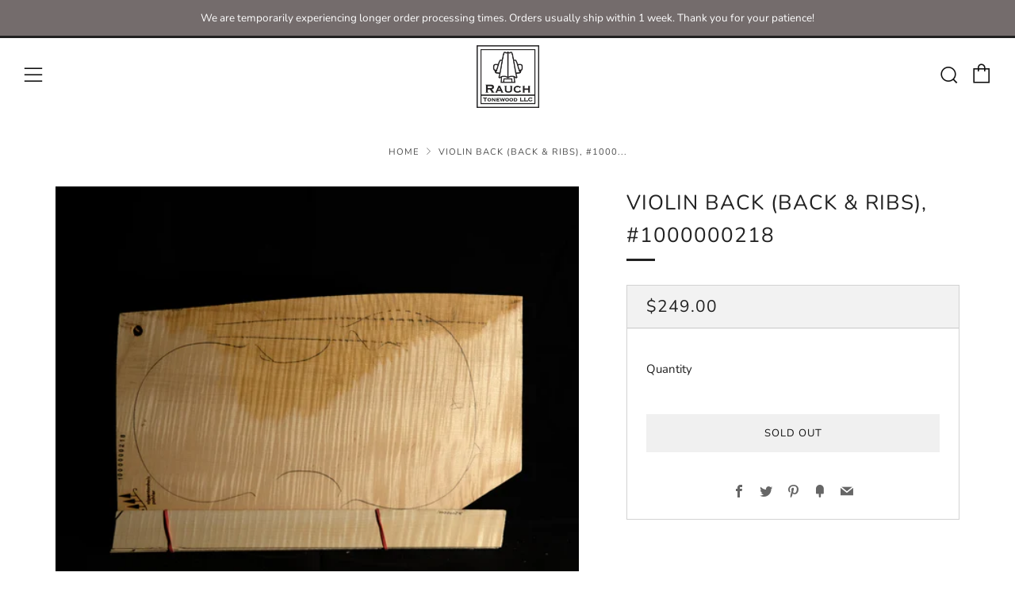

--- FILE ---
content_type: text/javascript
request_url: https://rauchtonewood.com/cdn/shop/t/26/assets/custom.js?v=152733329445290166911626292948
body_size: -787
content:
//# sourceMappingURL=/cdn/shop/t/26/assets/custom.js.map?v=152733329445290166911626292948
